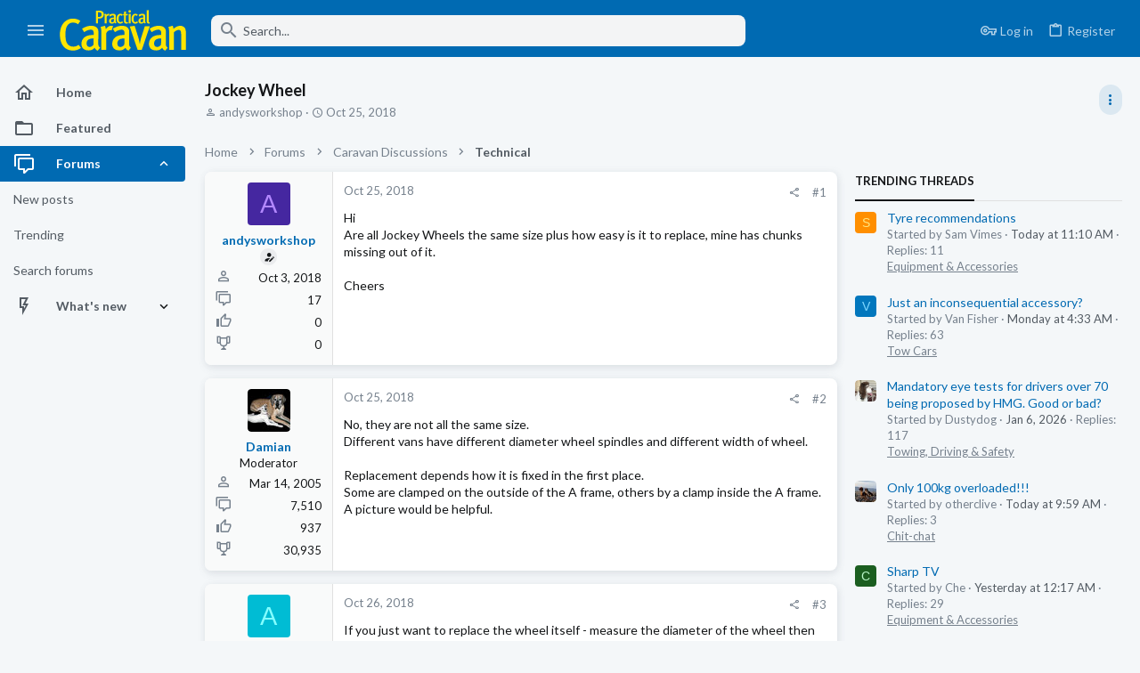

--- FILE ---
content_type: text/javascript
request_url: https://ad-assets.futurecdn.net/xenforo-forums/no-hybrid-forum-configuration.main.js
body_size: 3196
content:
/****************************** Utils */
function log(logString) { if ((new URL(document.location)).searchParams.get("log") === 'true') console.log(logString); }

const getHead = () => {
  return document.querySelectorAll('head')[0];
}

const insertScriptAsLastHead = (url) => {
  const scriptTag = document.createElement('script');
  scriptTag.setAttribute('src', url);
  scriptTag.setAttribute('crossorigin', 'anonymous');
  getHead().append(scriptTag);
}

const insertScriptAsFirstScript = (url, id) => {
  if (!document.getElementById(id)) {
    const scriptTag = document.createElement('script');
    scriptTag.setAttribute('src', url);
    scriptTag.setAttribute('crossorigin', 'anonymous');
    scriptTag.setAttribute('id', id);
    scriptTag.setAttribute('type', 'text/javascript');
    scriptTag.setAttribute('async', 'true');

    const firstScript = document.getElementsByTagName('script')[0];
    firstScript.parentNode.insertBefore(scriptTag, firstScript);
  }
}

/****************************** GDPR/CCPA */
const loadGDPRCCPA = () => {
  /* Adding GDPR consent button to footer */
  const linkContainerSelector = 'footer.footer_site .footer_bottom ul';
  const mobileLinkContainerSelector = '.rsp_ft';

  function createCCPALink() {
    const ccpaLink = document.createElement('a');
    ccpaLink.href = '#';
    ccpaLink.innerText = 'Do not sell my info';
    ccpaLink.addEventListener('click', function (event) {
      event.preventDefault();
      window._sp_.usnat.loadPrivacyManagerModal(1015330);
      return false;
    });
    return ccpaLink;
  }

  function createGDPRLink() {
    const link = document.createElement('a');
    link.href = '#';
    link.innerText = 'Privacy Preferences';
    link.addEventListener('click', function (event) {
      event.preventDefault();
      window._sp_.gdpr.loadPrivacyManagerModal(757880);
      return false;
    });
    return link;
  }

  function injectCCPALink() {
    window.__uspapi('getUSPData',1,function(uspData,success){
      if(JSON.stringify(uspData).indexOf("---")===-1) {
        const ccpaLinkContainer = document.querySelector(linkContainerSelector);
        const ccpaLinkContainerMobile = document.querySelector(mobileLinkContainerSelector);

        if (ccpaLinkContainer) {
          const link = createCCPALink();
          const linksListItem = document.createElement('li');
          linksListItem.appendChild(link);
          ccpaLinkContainer.appendChild(linksListItem);
        }

        if (ccpaLinkContainerMobile) {
          const mobileLink = createCCPALink();
          const divWrapper = document.createElement('div');
          divWrapper.classList.add('mobile')
          divWrapper.appendChild(mobileLink);
          ccpaLinkContainer.appendChild(divWrapper);
        }

        // CSS rules to hide unnecessary links in CCPA modal
        const style = document.createElement('style');
        style.innerText = '#qc-usp-delete-link, #qc-usp-access-link { display: none; } #qc-usp-policy-link {border-left: none;}'
        document.head.appendChild(style)
      }

    });
  }

  function injectGDPRLink() {
    if (window.__tcfapi) {
      window.__tcfapi('addEventListener', 2, function (tcData, success) {
        if (
          success &&
          (tcData.eventStatus === 'tcloaded'||tcData.eventStatus === 'cmpuishown')
        ) {
          window.__tcfapi('removeEventListener', 2, function (success) {
          }, tcData.listenerId);


          if(tcData.gdprApplies) {
            const gdprLinkContainer = document.querySelector(linkContainerSelector);
            const gdprLinkContainerMobile = document.querySelector(mobileLinkContainerSelector);


            if (gdprLinkContainer) {
              const link = createGDPRLink();
              const linksListItem = document.createElement('li');
              linksListItem.appendChild(link);
              gdprLinkContainer.appendChild(linksListItem);
            }

            if (gdprLinkContainerMobile) {
              const mobileLink = createGDPRLink();
              const divWrapper = document.createElement('div');
              divWrapper.classList.add('mobile')
              divWrapper.appendChild(mobileLink);
              gdprLinkContainerMobile.appendChild(divWrapper);
            }
          }
        }
      })
    }
  }

  if (document.readyState === 'loading') {  // Loading hasn't finished yet
    document.addEventListener('DOMContentLoaded', injectCCPALink);
    document.addEventListener('DOMContentLoaded', injectGDPRLink);
  } else {  // `DOMContentLoaded` has already fired
    injectCCPALink();
    injectGDPRLink();
  }
}

const loadSourcePoint = () => {

  function
  _typeof(t) {
    return (_typeof = "function" == typeof Symbol && "symbol" == typeof Symbol.iterator ? function (t) {
      return typeof t
    } : function (t) {
      return t && "function" == typeof Symbol && t.constructor === Symbol && t !== Symbol.prototype ? "symbol" : typeof t
    })(t)
  }

  !function () {
    for (var t, e, o = [], n = window, r = n; r;) {
      try {
        if (r.frames.__tcfapiLocator) {
          t = r;
          break
        }
      } catch (t) {
      }
      if (r === n.top) break;
      r = n.parent
    }
    t || (function t() {
      var e = n.document, o = !!n.frames.__tcfapiLocator;
      if (!o) if (e.body) {
        var r = e.createElement("iframe");
        r.style.cssText = "display:none", r.name = "__tcfapiLocator", e.body.appendChild(r)
      } else setTimeout(t, 5);
      return !o
    }(), n.__tcfapi = function () {
      for (var t = arguments.length, n = new Array(t), r = 0; r < t; r++) n[r] = arguments[r];
      if (!n.length) return o;
      "setGdprApplies" === n[0] ? n.length > 3 && 2 === parseInt(n[1], 10) && "boolean" == typeof n[3] && (e = n[3], "function" == typeof n[2] && n[2]("set", !0)) : "ping" === n[0] ? "function" == typeof n[2] && n[2]({
        gdprApplies: e,
        cmpLoaded: !1,
        cmpStatus: "stub"
      }) : o.push(n)
    }, n.addEventListener("message", (function (t) {
      var e = "string" == typeof t.data, o = {};
      if (e) try {
        o = JSON.parse(t.data)
      } catch (t) {
      } else o = t.data;
      var n = "object" === _typeof(o) ? o.__tcfapiCall : null;
      n && window.__tcfapi(n.command, n.version, (function (o, r) {
        var a = {__tcfapiReturn: {returnValue: o, success: r, callId: n.callId}};
        t && t.source && t.source.postMessage && t.source.postMessage(e ? JSON.stringify(a) : a, "*")
      }), n.parameter)
    }), !1))
  }();

  (function
    () {
    var e = false;
    var c = window;
    var t = document;

    function r() {
      if (!c.frames["__uspapiLocator"]) {
        if (t.body) {
          var a = t.body;
          var e = t.createElement("iframe");
          e.style.cssText = "display:none";
          e.name = "__uspapiLocator";
          a.appendChild(e)
        } else {
          setTimeout(r, 5)
        }
      }
    }

    r();

    function p() {
      var a = arguments;
      __uspapi.a = __uspapi.a || [];
      if (!a.length) {
        return __uspapi.a
      } else if (a[0] === "ping") {
        a[2]({gdprAppliesGlobally: e, cmpLoaded: false}, true)
      } else {
        __uspapi.a.push([].slice.apply(a))
      }
    }

    function l(t) {
      var r = typeof t.data === "string";
      try {
        var a = r ? JSON.parse(t.data) : t.data;
        if (a.__cmpCall) {
          var n = a.__cmpCall;
          c.__uspapi(n.command, n.parameter, function (a, e) {
            var c = {__cmpReturn: {returnValue: a, success: e, callId: n.callId}};
            t.source.postMessage(r ? JSON.stringify(c) : c, "*")
          })
        }
      } catch (a) {
      }
    }

    if (typeof __uspapi !== "function") {
      c.__uspapi = p;
      __uspapi.msgHandler = l;
      c.addEventListener("message", l, false)
    }
  })();


  window.__gpp_addFrame = function (e) {
    if (!window.frames[e]) if (document.body) {
      var t = document.createElement("iframe");
      t.style.cssText = "display:none", t.name = e, document.body.appendChild(t)
    } else window.setTimeout(window.__gpp_addFrame, 10, e)
  }, window.__gpp_stub = function () {
    var e = arguments;
    if (__gpp.queue = __gpp.queue || [], __gpp.events = __gpp.events || [], !e.length || 1 == e.length && "queue" == e[0]) return __gpp.queue;
    if (1 == e.length && "events" == e[0]) return __gpp.events;
    var t = e[0], p = e.length > 1 ? e[1] : null, s = e.length > 2 ? e[2] : null;
    if ("ping" === t) p({
      gppVersion: "1.1",
      cmpStatus: "stub",
      cmpDisplayStatus: "hidden",
      signalStatus: "not ready",
      supportedAPIs: ["2:tcfeuv2", "5:tcfcav1", "6:uspv1", "7:usnatv1", "8:uscav1", "9:usvav1", "10:uscov1", "11:usutv1", "12:usctv1"],
      cmpId: 0,
      sectionList: [],
      applicableSections: [],
      gppString: "",
      parsedSections: {}
    }, !0); else if ("addEventListener" === t) {
      "lastId" in __gpp || (__gpp.lastId = 0), __gpp.lastId++;
      var n = __gpp.lastId;
      __gpp.events.push({id: n, callback: p, parameter: s}), p({
        eventName: "listenerRegistered",
        listenerId: n,
        data: !0,
        pingData: {
          gppVersion: "1.1",
          cmpStatus: "stub",
          cmpDisplayStatus: "hidden",
          signalStatus: "not ready",
          supportedAPIs: ["2:tcfeuv2", "5:tcfcav1", "6:uspv1", "7:usnatv1", "8:uscav1", "9:usvav1", "10:uscov1", "11:usutv1", "12:usctv1"],
          cmpId: 0,
          sectionList: [],
          applicableSections: [],
          gppString: "",
          parsedSections: {}
        }
      }, !0)
    } else if ("removeEventListener" === t) {
      for (var a = !1, i = 0; i < __gpp.events.length; i++) if (__gpp.events[i].id == s) {
        __gpp.events.splice(i, 1), a = !0;
        break
      }
      p({
        eventName: "listenerRemoved",
        listenerId: s,
        data: a,
        pingData: {
          gppVersion: "1.1",
          cmpStatus: "stub",
          cmpDisplayStatus: "hidden",
          signalStatus: "not ready",
          supportedAPIs: ["2:tcfeuv2", "5:tcfcav1", "6:uspv1", "7:usnatv1", "8:uscav1", "9:usvav1", "10:uscov1", "11:usutv1", "12:usctv1"],
          cmpId: 0,
          sectionList: [],
          applicableSections: [],
          gppString: "",
          parsedSections: {}
        }
      }, !0)
    } else "hasSection" === t ? p(!1, !0) : "getSection" === t || "getField" === t ? p(null, !0) : __gpp.queue.push([].slice.apply(e))
  }, window.__gpp_msghandler = function (e) {
    var t = "string" == typeof e.data;
    try {
      var p = t ? JSON.parse(e.data) : e.data
    } catch (e) {
      p = null
    }
    if ("object" == typeof p && null !== p && "__gppCall" in p) {
      var s = p.__gppCall;
      window.__gpp(s.command, (function (p, n) {
        var a = {__gppReturn: {returnValue: p, success: n, callId: s.callId}};
        e.source.postMessage(t ? JSON.stringify(a) : a, "*")
      }), "parameter" in s ? s.parameter : null, "version" in s ? s.version : "1.1")
    }
  }, "__gpp" in
  window && "function" == typeof
    window.__gpp || (window.__gpp = window.__gpp_stub, window.addEventListener("message", window.__gpp_msghandler, !1), window.__gpp_addFrame("__gppLocator"));


  window._sp_queue = [];
  window._sp_ = {
    config: {
      accountId: 200,
      baseEndpoint: 'https://cdn.privacy-mgmt.com',
      usnat: {
        includeUspApi: true
      },
      gdpr: {},
      events: {
        onMessageChoiceSelect: function () {
          //console.log('[event] onMessageChoiceSelect', arguments);

        },
        onMessageReady: function () {
          //console.log('[event] onMessageReady', arguments);
        },
        onMessageChoiceError: function () {
          //console.log('[event] onMessageChoiceError', arguments);
        },
        onPrivacyManagerAction: function () {
          //console.log('[event] onPrivacyManagerAction', arguments);
        },
        onPMCancel: function () {
          //console.log('[event] onPMCancel', arguments);
        },
        onMessageReceiveData: function () {
          //console.log('[event] onMessageReceiveData', arguments);
        },
        onSPPMObjectReady: function () {
          //console.log('[event] onSPPMObjectReady', arguments);
        },
        onConsentReady: function (message_type, uuid, string, info) {
        },
        onError: function () {
          console.log('[event] onError', arguments);
        },
      }
    }
  }
}


/****************************** Main */
log('[HYBRID REMOTE] Preloading SourcePoint ...');
insertScriptAsFirstScript('https://cdn.privacy-mgmt.com/unified/wrapperMessagingWithoutDetection.js');
log('[HYBRID REMOTE] Preloading taboola...');
insertScriptAsLastHead('//cdn.taboola.com/libtrc/futureplc-network/loader.js');
log('[HYBRID REMOTE] Loading sourcePoint...');
loadSourcePoint();
log('[HYBRID REMOTE] Loading gdpr/ccpa...');
loadGDPRCCPA();

